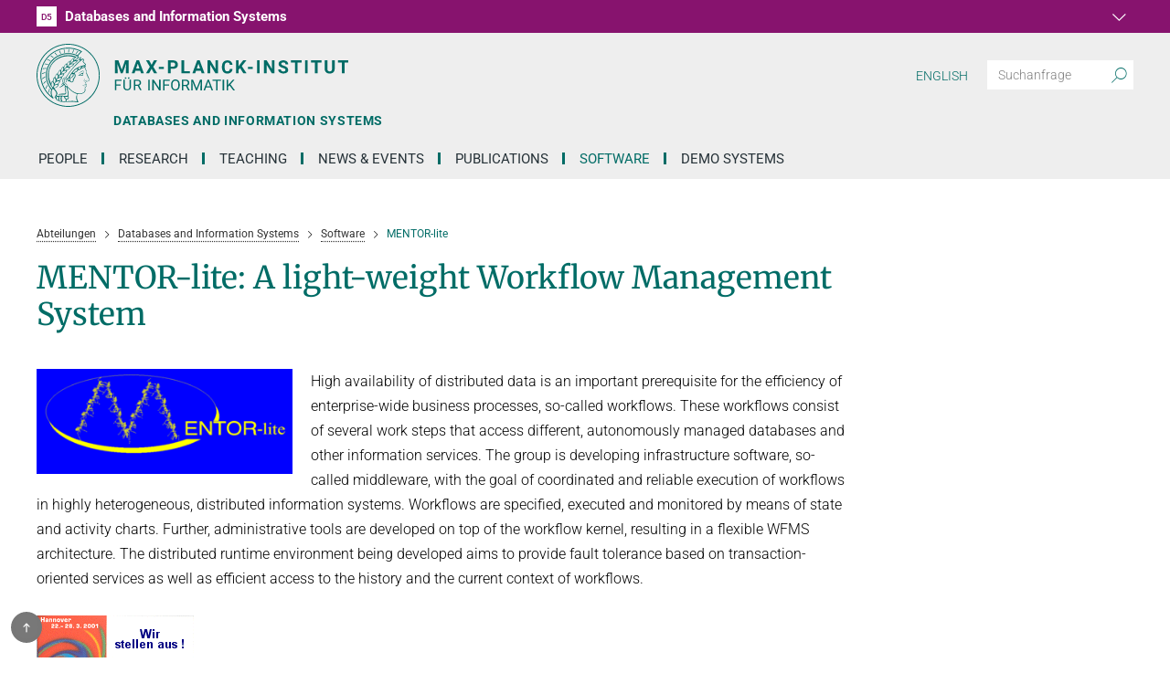

--- FILE ---
content_type: image/svg+xml
request_url: https://www.mpi-inf.mpg.de/_assets/b6d065e67ef27faaf8c79f43e86e8476/Images/Core/mpi-logo-de.svg
body_size: 7210
content:
<svg xmlns="http://www.w3.org/2000/svg" viewBox="0 0 1481.5 300" fill="#006C66"><title>Max-Planck-Institut für Informatik</title><path d="M150 0C67.143 0 0 67.143 0 150s67.143 150 150 150 150-67.143 150-150C299.857 67.143 232.857.143 150 0zm0 295.857C69.429 295.857 4.143 230.571 4.143 150S69.429 4.143 150 4.143 295.857 69.429 295.857 150c-.143 80.571-65.286 145.714-145.857 145.857z"/><path d="M238 138.571c-2-4.428-.714-7.285-1.286-10.428s-3.857-10-6.143-15.429c-1-2.428 5.429-1.857.572-10.857 0-.286 6.714-2.857 0-7.857-3.429-2.714-6.286-5.857-8.572-9.571a1.502 1.502 0 010-1.858c3.858-3.428 4-8.285-.142-10.714s-6.429 0-9.572 2c-1 .714-1.571 1.143-2.714.714l-2.572-1.714c3.858-3.714 4.715-7.428 4.429-8s-6.571-1.857-14.571 1.429l-.572-.429c3.286-5.571 1.429-9.571 1.286-9.857H198c5.143-7 11.143-13.286 17.714-19h.143c.286-.429.429-.857-.286-1.286l-1.428-.857C150.429-.429 70 22.571 34.714 86.286 23.857 105.714 18.143 127.714 18.143 150c0 42.143 21.428 82.714 56.286 108 1.285.857 2.571 1.714 4 2.286.571.143 1.142.143 1.571-.286l.429-.714c.285-.286.428-.715.428-1.143 0-1-1.286-1.857-3-4.286-4.286-6.428-6.571-13.857-6.714-21.571-.143-7 2.143-14 6.428-19.572 5.286 5.572 16.715 15.572 16.429 24.857-.286 9.286-9.857 9.715-7.714 17.429 1.285 4.857 4.857 2.857 5.571 6.571 1 6.286 9.572 10.429 13.286 9.858 1-.143 1.714.571 3.428 2.428s8.858 2.286 11.715 1.714c2.857-.571 5.857 2 11.428 1.286s8.715-1.286 11.715-1.286 32.142-.428 51.428 2.572c3.429.571 4.429-1 3-3.572-7-12.285-8-22.571-4-35.714 7.143.572 17.429 2.429 30.857-5.714 4.572-3 7.429-8.143 7.286-13.572-.143-3-1.429-6.714-.714-9.571s1.857-3.857 3-4.571c5.143-3.715 1.428-6.572.571-6.858A4.969 4.969 0 00236.43 192c-1-1-3.858-8.857-.572-10.429 3.286-1.571 7.572-2.571 11.572-4.428 3.285-1.286 4.857-5.143 3.571-8.429 0 0 0-.143-.143-.143-2-5.142-12.571-29.428-12.857-30zM92.429 255.857c-1 .286-4.143.429-3.429-3.857s3.286-3.714 4.714-2.286-1 4-1.285 6.143zM216.714 76c1.715-1.143 3.572-1.571 4.715-.571 3.714 3.714-4.143 5.857-2.572 8.714 2.857 4.571 6.429 8.714 10.714 12 1.715 1.428 2 4.428-4.714 5.857s-33.714 8.429-48 23.571c-17.857 18.858-29.143 43.286-30.714 40s-5.143-4-4.572-5c25.572-44 65.715-78.714 75.143-84.571zm11.715 31c-1.429 4.143-13 7.857-12.429 5s0-3.143.857-3.286 5-1.571 10.714-3c.572-.143 1.286.143.858 1.286zM199 114.571c-.286-1.714 12.143-5.857 12.571-4.714s-2.571 8.572-6.714 10-6.714 1.286-6.571.572c.571-1.858.857-3.858.714-5.858zm-29 65.143c-5.714 3.572-8.857-3.143-9.714-4.428a5.347 5.347 0 01-.715-4.429c.429-2 .715-4.714-.571-13.286-.571-3.857 7.143-13.142 9-14.857s4.429.857 4.571 3.715c.429 5.142-2.571 8-5.571 10.285S162.571 163 163.286 164c1.143.429 2.285-.143 2.714-1.286 2.143-4.714 8.571-7 9.571-9.571 1-2.572.429-6.286.286-8s1.286-1.714 2.286-1.572 2 2 2.571 3.858c4.143 10.714-6.143 17.142-7.857 19.714S174.43 177 170 179.714zm8.714-41.571c-3.143 2.143-7.571-.714-6.714-2 4.429-6.143 10-11.572 16.429-15.714 4.857-3 5.428-3.286 5.714-1.572.143 3.857-1.143 7.714-3.714 10.714-3.286 3.572-6.572 3.286-8.286 3.715-1.714.428-1.143 3.285-3.429 4.857zm-27.571 36.571c-1.429-.285-2-3-1.714-4.143s4.428-7.428 5.714-9.142c.286-.286.714-.143 1 .142 0 .143.143.143.143.286.857 5.857 0 14-5.143 12.857zm46-105.857c3.428-1.571 7-2.286 10.714-2.286 1.143.143-2.714 6.858-9.428 9.715-6.715 2.857-12.143 3.571-12.715 3.285s5.857-8.285 11.429-10.714zm-119 111.857c-2.143-2.428-4-3.714-4.143-3.571-2.571 3.857-4.429 8.143-5.143 12.714-6.428-12.286-10.143-26-10.714-39.857-2-50.571 40.428-91.286 92.143-91.143 11 0 21.857 2.286 32 6.572-2.143 2.857-3.857 6.142-5.286 9.428 0-2.714-.714-4.857-.571-6.571s-7.286 1.285-13.858 11.857a29.265 29.265 0 00-3.142 7.571c-.143-4-1-7-1.286-7-5.572 2.429-9.857 7-12.143 12.572-.714 1.571-1.143 3.143-1.571 4.857-.286-2.714-1-4.572-1.286-4.572s-8.429 3.286-12.286 12.715c-.857 2.143-1.428 4.285-1.571 6.571-.715-3.286-2-5.286-2.429-4.857-2.714 3.429-8.143 5-10.857 13.714-.714 2-1 4-1 6-1.143-2.857-2.857-4.571-3.286-4.571s-8.714 7.857-10 15.571c-.428 2.715-.285 5.572.286 8.286-1.571-2.571-3.571-4.286-4.429-6.857-1.285.714-8.142 7.143-8.285 15.286-.143 3 .143 5.857 1 8.714-2.286-4.143-5.429-6-5.857-5.857s-5.715 5.857-6.858 15.857c-.285 2.143 0 4.428.572 6.571zM184 66.857c4-4.857 10.857-8.714 11.714-8.286.857.429-1.143 8-5.571 12.286s-11.572 8.857-12.286 8.714 2.429-8.428 6.143-12.714zM170.714 85.43c-3.285 2.428-6 5.571-8 9.142C162 95.857 160 87.43 165.143 79.43c3.143-5 9.428-9.429 9.286-8.858s3 9.429-3.715 14.858zm-14.428 10.714c-4.857 7.286-5.143 4.714-10.429 11.857-.286.286-.286-9.286 1.572-13.429 3-6.714 8.142-10.571 8.857-10.714s2.714 8.286 0 12.286zm-15.857 14.428c-2.429 4.286-4.715 3.286-8.858 9.572-.428.571-1.571-5.143 1-13C134 102.857 137 99.429 141 97.286c.857-.143 2.429 8.143-.571 13.285zm-14.715 15.286c-2.571 5.572-4.143 5.714-7.143 9.143-.428.571-2.571-5.286-.571-12.571 2-7.286 5.714-8 7.571-10s2.858 7.571.143 13.428zm-12 9.429c0 1.428-.143 2.857-.571 4.285-1.857 6.143-5.572 8.858-7.572 11.572-1.285-2.572-2-5.429-2.285-8.286.143-6.143 2.857-12 7.428-16 1.143 0 3 4.572 3 8.429zm-12.143 18.285c-.142 6-2.857 11.572-7.285 15.429-1.857-3.286-2.857-7-3.143-10.857-.286-9 3.428-12.143 5.143-13.857.714 2.571 5.285 4.571 5.285 9.285zm-17.285 9c2.571 1.286 5.571 4.858 5.857 11.715s-4.572 12.428-6.572 13.428c-1.285-5.285-3.714-6.285-3.714-11.428.143-4.857 1.714-9.715 4.429-13.715zm10.428 17.858c6.572-2.858 13.715-2.429 14-2.143s-2.143 8.428-8.428 11.714-13.572 3.857-14.286 3 2.143-9.714 8.714-12.571zm-.571-4.858c.428-2.142 4.286-9.285 10.143-11.857 4.143-1.857 8.857-2.571 13.428-2.143.715.286-2.428 8-8.285 10.858s-9.286 1.285-15.286 3.142zM104 158.714c.286-.571 5-9.143 10.571-11.714 4-1.714 8.429-2.429 12.715-2 .428.143-2.572 7.714-8.857 10.857-6.286 3.143-14.715 3.572-14.429 2.857zm12.714-17c-.428-.285 6.286-9.143 12-11.857 3.857-1.571 8-2 12-1.428.429.428-2.714 7.857-9.285 10.714-4.715 1.857-9.715 2.857-14.715 2.571zM132 124.857c-.286-.286 4.857-9 10.571-11.286s11-.142 12.715 0-1.857 6.429-9.429 9.143c-7.571 2.715-12.857 2.572-13.857 2.143zm17.143-16.286c.143-.428 5.857-8.428 11.571-10.428 4.286-1.286 8.857-1.429 13.143-.286.714.286-4 7.143-11 9.286S149 109 149.143 108.57zm17.286-14.142c-.715-.429 6.142-8.143 11.714-10.286 3.714-1.429 7.857-1.857 11.857-1.429.429.286-3.571 7-10.143 9.572-6.571 2.571-12.571 2.714-13.428 2.143zm-94.715 156C40.857 225.857 22.286 188.714 22.286 150c-.143-70.429 57-127.714 127.428-127.714 20.715 0 41.143 5 59.429 14.571.286.143.428.429.286.714 0 .143-.143.143-.143.286a131.749 131.749 0 00-14.572 16.286c-14-6.572-29.285-10-44.714-10C91.571 44.286 44.286 91.57 44.143 150c-.286 25.286 8.857 49.857 25.571 68.857-1.857 4.286-2.714 8.857-2.714 13.429 0 6.285 1.571 12.571 4.714 18.143zM72 215c-15.571-18.143-23.857-41.286-23.571-65C48.57 94 94 48.571 150 48.429c14.571 0 29 3 42.286 9.142-2.143 1-4 2.286-5.857 3.715-11.572-5-23.858-7.429-36.429-7.286-53 .143-95.857 43-96 96 0 23 7.143 43.143 21.143 60-.714 1.286-1.857 3-3.143 5zm5-8c-1.857-1.714-5.857-6.143-6.286-11.857v-.857c0-6.143 2.715-12.286 3.429-12.857s7.571 4.714 7.714 12.428c0 4.857-1.714 9.429-4.857 13.143zm11.429-10.286c5.571-2.571 13.714-2 13.285-1.571s-2.571 8.286-8.857 11.428a17.085 17.085 0 01-12.428 1.858c3.285-3.715 2.571-9.143 8-11.715zm7.428 66.429c-.857-3.857-.571-9 .714-10.429s7-1.714 7.143-.143-1.571 7.715.429 14.572c-.429 1-6.572.571-8.286-4zm.429-15.857c-.429-2.857 2.285-5.572 2.285-11.715 0-6.142-9.428-18-15.857-24.714 3.857-.143 7.715-1 11.286-2.714 9.429-4.429 11.286-14.429 11.571-14.857-1.714-.572-3.571-.715-5.428-.572l1.143-.571c9.143-5 11.571-15.714 11.143-15.857-1.858-.429-3.858-.572-5.715-.429l2.857-1c9.715-3.857 12.429-14.714 12.143-15.143-1.571-.428-3.285-.571-5-.571L119.43 158c8.857-4.429 12-14.429 11.571-14.714-1.571-.429-3.143-.572-4.714-.572 2.143-.428 4.428-1.285 6.428-2.143 9.572-4.142 12.715-13.285 12.286-13.714-1.429-.428-2.857-.714-4.286-.714 2.143-.429 4.286-1.143 6.286-1.857 9.429-3.143 13.143-12.143 12.571-12.286l-5.285-1.143c3.143-.143 6.428-.857 9.428-1.857 10.143-3.429 13.715-9.571 14-12.286-1-.571-2.143-1-3.285-1.143 2.285-.428 4.571-1 6.714-1.714 9.428-3.857 13.428-13.286 13.714-14 1.857-.571 3.714-1.428 5.572-2.286l2.714-1.285 2.286 1.571c1.428.857 2 1.143 1.285 1.714C174.286 107.143 150 142.143 139.43 159c-.286.571-.858.429-1.858.429-11.285-.858-17.714 12.714-12.714 25.428-.571 2.572-6 7.572-6.428 7.857s-1.429 2 .428 1.857c1.857-.142 6-4.571 7.714-6.428.572.857 3.143 2.857 1.858 4-5.858 5.857-12.572 11-19.858 15-3.714 1.714 6 3 22.429-11.857 1-.857 2.143 3.428 3.571 5.285-2.857 9.286 4.143 27.286 3 32.858-.142 2.142-1.857 3.857-4 3.857-16.285.428-17.857-.429-26.142 2-3.858 1.143-2.858 3.714-.143 3s6.571-2.143 24.143-1c4.428.143 9.285-.857 9.285-8.143 0-7.286-5.143-26.286-3.428-29 1.428 1.143 3.143 1.857 5 2-.286 6.428 10 27.143 5.428 38.571-1.714 4.286-9.143 3.857-22 2.572-21.857-2.143-29 2.571-29.428 0zm50.143 14.143c-8.429 2.857-11.858-7-10.429-9.143s6.286 1.428 10.429-1.286 5 8.714 0 10.429zm-38.572 6.142c-1.143-5.285-1.571-14.285.572-16.428s7-1.286 6.857.286c-.429 6.142-3 13.142 1.714 20.142 1.857 2.715-7.429 3.143-9.143-4zm16.286 6C121.857 273 115.57 263 120.714 251c.429-1.143 8.286-.429 9.715 0s-1.143 9.714 9.714 14c1 .429-.143 12.571-16 8.571zm67.428-33.285c-3.571 12.571-5.428 17.571 0 31.285.715 1.858 1.286 3.286-.285 3-11-2-13.429-3.714-48.143-.857-2.429.286.857-4.857.428-8.285 3.143-.429 8.286-1.858 9.286-7s-3-10.858-2.571-11.715c5-9.571-.286-20.143-4.429-38-.428-1.714.572-2.428 1.286-1.571 22.286 24.143 36.428 28.857 44.143 31.143.714.285.571 1.143.285 2zm57-65.857c-4.714 4.142-11.857 4.428-14.714 7-2.857 2.571-2.143 3.571-.571 7.428s1.571 2.429-1.572 3.286-5.857 8.286-12.571 7c-2.572-.429-.714 1.143.286 1.286 3.714.428 5.285-.715 6.571-2s3.143-3.429 5.143-4.143 4.143-.715 4.286.857-2.715 3-3.858 3.571c1.429.715 5.572 2.715 2 5.143-3.571 2.429-6.571-.714-7-1s-2.428-.286-1.857.429 7.429 1.857 6.429 3.143c-5 6.714-.857 10.714-2.429 17.571s-11 10.714-18.285 12c-24.858 4.429-49-16.571-63.143-32.571 1.285-3 1.143-6.858-.143-5.429s-1 3.429-4 4.143c-5.572 1.428-8.143-8.429-9.857-10.143-6.857-6.714-9.572-16.286-5.572-24.714s12.857-6.715 16.286-1.572 2.429 10 4.857 11.857 6.857.286 7.714 0S159 183.714 168 183.43s8.429-15.286 9.857-16.572c12.286-12 6-22.714 3.714-25.143-2.285-2.428 1.429-5.143 2.143-5.285 6-1.286 11-5.286 13.429-11 0 0 12-.286 16.286-8.858 1.142-2.285 4.714 2.143 12.714-4.142.428-.429 1.143-.572 1.571-.143.143.143.286.428.429.571 5.286 12.714 7.428 16.143 7 22.572s12.428 30.714 13.428 33 1.143 4.857 0 6z"/><path d="M219.714 128.571c-7 .286-15.143 8.858-17.714 10s-1.857 2.143-.286 1.572S210.143 133.429 217 131s5.143 2.571 7.143 2.286-.429-4.857-4.429-4.715zm1.572 6.858c-.572.142.571 3.142-2.429 3.285-6.571.429-11.857 6.715-15.857 8.572-1.714 1-3.571 1.571-5.429 2-.285 0-.428.285-.285.571 0 .286.285.429.571.286 16.714 2.286 23.143 1.571 23.286 1 .143-.572-.857-1.714-.572-2.429.715-2.571.715-5.285.143-7.857-.285-1.143 2.572-.428 2.572-1.857s-1-3.714-2-3.571zm-2.572 13.285c-.285 1.286-7.857.715-11.857.286-1 0-2.571-.143.429-2s5.857-4 10.285-4.857c.572 0 1 .286 1.143.857a12.86 12.86 0 010 5.714zm21.857 23.857c-1.285 0-6.428 2.286-8.428 3.572s-6.286 3.857-6-1.143c.143-1.857 1.286-6.286 1.286-7.571s-1.429-1-1.572 0c-.143 2.571-.428 5.142-1 7.571-.571 2.571 1.714 5.714 5.143 3.857s6.857-4.143 10.429-4.857c.857-.143 1-1.429.142-1.429zm-97 18.286c-1-.428-.714 1.714-2 1.429s-.285-1.857-2.571-4.286-4-1.714-6.143-5.143c-2.143-3.428-.428-17.143 4.429-15.428s2.285 7.142 1.428 11.428c-.857 4.286 3.572 4 4 3 .429-1-1.571-1.286-2-2.714s5-10.857-2.571-13.429c-5.429-1.857-9.143 5.143-8.429 12.715.143 4.571 3 8.571 7.286 10.142 3.286 1.143.857 5.715 5.286 5.715 2 0 2.428-3 1.285-3.429zm44-143.143c.286.143.429 0 .715-.143l9.285-11.857c.143-.285 0-.714-.285-.857l-1.572-.571c-.285-.143-.571 0-.714.143l-9.286 11.857c-.285.285-.143.714.286.857l1.571.571zm-17.285-4.857l1.571.429a.786.786 0 00.714-.429L178 29.43c.143-.286 0-.572-.143-.715 0 0-.143 0-.286-.143l-1.714-.285h-.428L169.857 42c-.143.286 0 .571.143.714.143.143.143.143.286.143zM151.143 41h1.571c.286.143.572-.143.572-.429l1.428-14.285c0-.286-.285-.715-.571-.715h-1.572c-.428 0-.571.286-.714.572l-1.286 14.286c0 .285.286.571.572.571zm-18.572 1.429l1.572-.286c.286 0 .571-.286.428-.572l-2.714-14.142c0-.286-.286-.572-.571-.429h-1.715c-.285.143-.571.429-.428.714l2.714 14.143c0 .429.286.572.714.572zm-19.142 4.428l.714.286 1.571-.572c.286 0 .572-.285.572-.571 0-.143 0-.143-.143-.286l-6.572-12.857c-.142-.286-.428-.428-.714-.286L107.43 33c-.286 0-.572.286-.572.571 0 .143 0 .143.143.286l6.429 13zM95.714 55c.143.286.429.286.715.143l1.428-.857c.286-.143.429-.572.143-.715v-.142l-9.571-11c-.286-.286-.572-.286-.715-.143l-1.428.857c-.429.143-.429.571-.143.857l9.571 11zM79.143 66.714c.286.143.571.143.714-.143l1.286-1a.69.69 0 000-1L69 56.143h-.714L67 57.286a.69.69 0 000 1l12.143 8.428zM64.857 81.571c.286 0 .429-.142.572-.285L66.57 80c.286-.286.143-.714-.285-.857l-14-5.429c-.286-.143-.572-.143-.715.143l-1 1.286c-.285.143-.285.571 0 .857.143.143.143.143.286.143l14 5.428zM38.286 96.857l15 2.143c.285 0 .571-.143.571-.429l.857-1.428c.143-.286 0-.572-.143-.714 0 0-.142 0-.285-.143l-15-2.143-.715.286A5.28 5.28 0 0137.857 96c-.143.286 0 .571.143.714.143.143.143.143.286.143zm-8.143 22.714l15.286-1.428c.285 0 .428-.143.428-.429.286-.571.429-1 .572-1.571.142-.286 0-.572-.143-.714-.143 0-.286-.143-.429-.143l-15.428 1.428-.572.429-.428 1.714c0 .429.285.857.714.714zm11.571 18.286c0-.571.143-1.286.143-1.857s-.286-.714-.714-.571l-14.857 5.142c-.286.143-.429.286-.429.572s-.143 1.143-.143 1.714c0 .286.143.572.429.714.143 0 .286 0 .428-.142l14.715-5.143c.285 0 .428-.143.428-.429zm-.428 20.429v-1.857c0-.429-.429-.715-.857-.572h-.143l-13.429 9c-.286 0-.286.286-.286.572s.143 1.142.143 1.714c.143.428.572.571.857.428h.143l13.429-8.857c.143-.143.286-.285.143-.428zm3.428 20.285l-.428-1.857c0-.285-.286-.571-.715-.428-.142 0-.285.143-.285.143l-11 12.142c-.143.143-.286.429-.143.572s.428 1.143.571 1.714c0 .286.286.572.715.429.142 0 .285-.143.285-.143l10.857-12c.143-.143.143-.286.143-.572zm5.572 18.143L42.57 211.43c-.142.142 0 .428 0 .571l1 1.714c.143.286.572.286.858.143.142 0 .142-.143.142-.286L52.286 199c0-.143.143-.286 0-.571l-.857-1.715c-.286-.285-.715-.428-1-.143l-.143.143zm11 16.572c-.286-.429-1-.286-1 .143l-4.143 17.142c-.143.286 0 .429 0 .572l1.428 1.428c.143.286.572.286.858.143.142 0 .142-.143.142-.285l4-17c.143-.143 0-.286 0-.429l-1.285-1.714zm310.88-134.791h16.6l15.8 45 15.7-45h16.7v62h-12.7v-17l1.3-29.3-16.7 46.3h-8.7l-16.6-46.2 1.3 29.2v17h-12.7v-62zm124.1 62l-4.3-12.7h-22.3l-4.2 12.7h-13.5l22.9-62h11.8l23.1 62h-13.5zm-15.5-46.3l-7.6 23.3h15.4l-7.8-23.3zm53.9-15.7l11.5 21.4 11.6-21.4h14.6l-17.9 30.7 18.4 31.3h-14.8l-11.8-21.7-11.9 21.7h-14.8l18.4-31.3-18-30.7h14.7zm69.5 31v9.9h-23.8v-9.9h23.8zm43.8 9.3h-11.1v21.7h-12.7v-62h24c4.6 0 8.7.9 12.2 2.6 3.5 1.7 6.2 4.1 8.1 7.3 1.9 3.1 2.8 6.7 2.8 10.7 0 6.1-2.1 10.9-6.2 14.4s-9.8 5.3-17.1 5.3zm-11.1-30v19.7h11.3c3.4 0 5.9-.8 7.7-2.4 1.8-1.6 2.6-3.9 2.6-6.9 0-3.1-.9-5.6-2.7-7.5-1.8-1.9-4.2-2.9-7.4-2.9h-11.5zm64-10.3v51.8h27v10.2h-39.7v-62h12.7zm83.4 62l-4.3-12.7h-22.3l-4.2 12.7h-13.5l22.9-62h11.8l23.1 62h-13.5zm-15.5-46.3l-7.6 23.3h15.4l-7.8-23.3zm93.5-15.7v62h-12.7l-24.7-40.8v40.8h-12.7v-62h12.7l24.8 40.9v-40.9h12.6zm55.6 41.6h12.7c-.5 6.6-2.9 11.9-7.3 15.7s-10.3 5.7-17.5 5.7c-7.9 0-14.1-2.6-18.6-7.9s-6.8-12.6-6.8-21.8v-3.7c0-5.9 1-11.1 3.1-15.6s5.1-7.9 9-10.3c3.9-2.4 8.4-3.6 13.5-3.6 7.1 0 12.8 1.9 17.2 5.7 4.3 3.8 6.9 9.2 7.5 16h-12.7c-.3-4-1.4-6.9-3.3-8.7-1.9-1.8-4.8-2.7-8.7-2.7-4.2 0-7.4 1.5-9.5 4.5-2.1 3-3.2 7.7-3.2 14v4.6c0 6.6 1 11.4 3 14.5 2 3.1 5.2 4.6 9.5 4.6 3.9 0 6.8-.9 8.8-2.7 1.9-1.7 3-4.5 3.3-8.3zm64.4 20.4l-15.8-24.9-6.6 7.2v17.7h-12.7v-62h12.7v28.1l5.6-7.7 15.7-20.4h15.6l-21.9 27.5 22.5 34.5h-15.1zm44.9-31v9.9h-23.8v-9.9h23.8zm32.5-31v62h-12.7v-62h12.7zm70.6 0v62h-12.7l-24.7-40.8v40.8h-12.7v-62h12.7l24.8 40.9v-40.9h12.6zm51.9 46c0-2.4-.8-4.2-2.5-5.5-1.7-1.3-4.7-2.6-9.1-4-4.4-1.4-7.9-2.8-10.5-4.2-7-3.8-10.5-8.8-10.5-15.2 0-3.3.9-6.3 2.8-8.9 1.9-2.6 4.6-4.6 8.1-6.1s7.5-2.2 11.8-2.2c4.4 0 8.3.8 11.8 2.4 3.4 1.6 6.1 3.8 8 6.7 1.9 2.9 2.9 6.2 2.9 9.8h-12.7c0-2.8-.9-5-2.7-6.5-1.8-1.5-4.3-2.3-7.5-2.3-3.1 0-5.5.6-7.2 1.9-1.7 1.3-2.6 3-2.6 5.1 0 2 1 3.6 3 5 2 1.3 5 2.6 8.9 3.8 7.2 2.2 12.5 4.8 15.8 8 3.3 3.2 5 7.2 5 12 0 5.3-2 9.5-6 12.5s-9.5 4.5-16.3 4.5c-4.7 0-9.1-.9-12.9-2.6-4.1-1.5-7.1-3.9-9.1-6.9-2-3-3.1-6.5-3.1-10.4h12.7c0 6.7 4.1 10.1 12.2 10.1 3 0 5.4-.6 7.1-1.8 1.7-1.3 2.6-3 2.6-5.2zm76.4-46v10.3h-18.9v51.7h-12.7v-51.7h-18.6v-10.3h50.2zm29.1 0v62h-12.7v-62h12.7zm65.9 0v10.3h-18.9v51.7h-12.7v-51.7h-18.6v-10.3h50.2zm49.5 0h12.8v40.9c0 6.8-2.1 12.2-6.3 16.1-4.2 4-10 5.9-17.3 5.9-7.2 0-12.9-1.9-17.1-5.8-4.2-3.8-6.4-9.1-6.5-15.8v-41.3h12.7v41.1c0 4.1 1 7.1 2.9 8.9 1.9 1.9 4.6 2.8 8 2.8 7.1 0 10.8-3.8 10.9-11.4v-41.4zm78.5 0v10.3h-18.9v51.7h-12.7v-51.7h-18.6v-10.3h50.2zm-944.4 143.01h-6.8v-51.2h6.8v51.2zm51.7 0h-6.8l-12.9-19.7-12.9-19.7v39.4h-6.8v-51.2h6.8l12.9 19.8 12.9 19.8v-39.6h6.8v51.2zm40.2-22.6h-21.4v22.6h-6.8v-51.2h31.7v5.6h-25v17.6h21.4v5.4zm51-1.3c0 2.5-.2 4.9-.6 7s-1.1 4.2-1.9 6.1-1.9 3.5-3.1 4.9-2.6 2.6-4.1 3.6-3.2 1.7-5 2.2-3.7.7-5.8.7c-2 0-3.9-.2-5.7-.7s-3.5-1.2-5-2.2c-1.6-1-2.9-2.2-4.2-3.6s-2.2-3-3.1-4.9-1.5-3.8-2-5.9-.7-4.4-.7-6.8v-3.6c0-2.5.2-4.8.6-7s1.1-4.2 1.9-6.1c.9-1.9 1.9-3.6 3.1-5s2.6-2.7 4.2-3.7 3.2-1.8 5-2.3 3.7-.8 5.7-.8c2.1 0 4 .2 5.8.7s3.5 1.2 5.1 2.2 2.9 2.2 4.2 3.6 2.2 3.1 3.1 5 1.5 3.9 1.9 6.1.6 4.5.6 7v3.5zm-6.8-3.3c0-3-.3-5.7-.9-8s-1.5-4.3-2.7-5.9c-1.2-1.6-2.7-2.8-4.4-3.7s-3.7-1.2-5.8-1.2c-2.1 0-4 .4-5.7 1.2s-3.1 2-4.4 3.7c-1.2 1.6-2.2 3.6-2.8 5.8s-1 4.8-1 7.7v3.8c0 2.9.3 5.6.9 7.9s1.5 4.3 2.8 6c1.2 1.7 2.7 2.9 4.4 3.8s3.6 1.3 5.8 1.3c2.2 0 4.1-.4 5.8-1.2s3.1-2 4.3-3.6 2.1-3.5 2.7-5.8.9-4.9 1-7.9v-3.9zm35.7 6.5h-12v20.7h-6.8v-51.2h17c2.9 0 5.4.3 7.7 1s4.1 1.6 5.7 3c1.6 1.3 2.7 2.9 3.5 4.8s1.2 4.1 1.2 6.6c0 1.6-.2 3.1-.6 4.5s-1.1 2.7-1.9 3.9-1.9 2.2-3.1 3.1-2.6 1.6-4.1 2.2l6 10.9 6 10.9v.3h-7.5l-5.6-10.4-5.5-10.3zm-12.1-5.5h10.4c1.7 0 3.2-.2 4.5-.7s2.5-1.1 3.5-2c1-.9 1.7-1.9 2.2-3s.7-2.5.7-3.9c0-1.6-.2-3-.7-4.2s-1.2-2.2-2.1-3.1c-.9-.8-2.1-1.5-3.5-1.9s-2.9-.6-4.7-.7h-10.4v19.5zm46.3-25l8.4 20.9 8.4 20.9 8.4-20.9 8.4-20.9h8.8v51.2h-6.9v-20l.3-10.8.3-10.8-8.4 20.7-8.4 20.9h-5.2l-8.4-20.7-8.4-20.7.3 10.7.3 10.7v20h-6.8v-51.2h8.9zm83.1 37.8h-21.4l-2.4 6.7-2.5 6.7h-7l9.8-25.6 9.8-25.6h6l9.8 25.6 9.7 25.6h-7l-2.4-6.7-2.4-6.7zm-19.4-5.5h17.4l-4.4-12-4.4-12-4.3 12-4.3 12zm68.9-26.8h-16.4v45.7h-6.8v-45.6h-16.4v-5.6h39.6v5.5zm14.8 45.7h-6.8v-51.2h6.8v51.2zm25.4-23.8l-3.1 3.3-3.1 3.3v17.2h-6.8v-51.2h6.8v25.4l11.4-12.7 11.4-12.7h8.2l-10.1 11.3-10.1 11.3 10.9 14.3 10.7 14.3h-8l-9.1-11.9-9.1-11.9zm-516.1-4.2v5.4h-20.9v21.6h-6.5v-50h30.8v5.4h-24.3v17.6h20.9zm42-23h6.6v34.2c0 4.7-1.5 8.6-4.4 11.6-2.9 3-6.9 4.7-11.9 5.1l-1.8.1c-5.4 0-9.8-1.5-13-4.5-3.2-3-4.9-7.1-4.9-12.3v-34.2h6.5v34.1c0 3.6 1 6.5 3 8.5s4.8 3 8.5 3 6.5-1 8.5-3 3-4.8 3-8.5v-34.1zm-22.7-7.6c0-1 .3-1.9.9-2.6.6-.7 1.6-1 2.8-1 1.2 0 2.2.3 2.8 1 .6.7 1 1.6 1 2.6s-.3 1.9-1 2.6c-.6.7-1.6 1-2.8 1-1.2 0-2.2-.3-2.8-1-.6-.7-.9-1.6-.9-2.6zm14.7 0c0-1 .3-1.9.9-2.6.6-.7 1.6-1.1 2.8-1.1s2.2.4 2.8 1.1c.6.7 1 1.6 1 2.6s-.3 1.9-1 2.5c-.6.7-1.6 1-2.8 1s-2.2-.3-2.8-1c-.6-.6-.9-1.4-.9-2.5zm57.6 57.6l-10.8-20.6h-11.7v20.6h-6.6v-50h16.5c5.6 0 9.9 1.3 12.9 3.8s4.5 6.2 4.5 11c0 3.1-.8 5.8-2.5 8-1.7 2.3-4 4-7 5.1l11.7 21.6v.5h-7zm-22.5-44.6v18.6h10.1c3.3 0 5.9-.8 7.8-2.5 1.9-1.7 2.9-3.9 2.9-6.7 0-3-.9-5.4-2.8-7-1.8-1.6-4.5-2.4-7.9-2.5h-10.1z"/></svg>